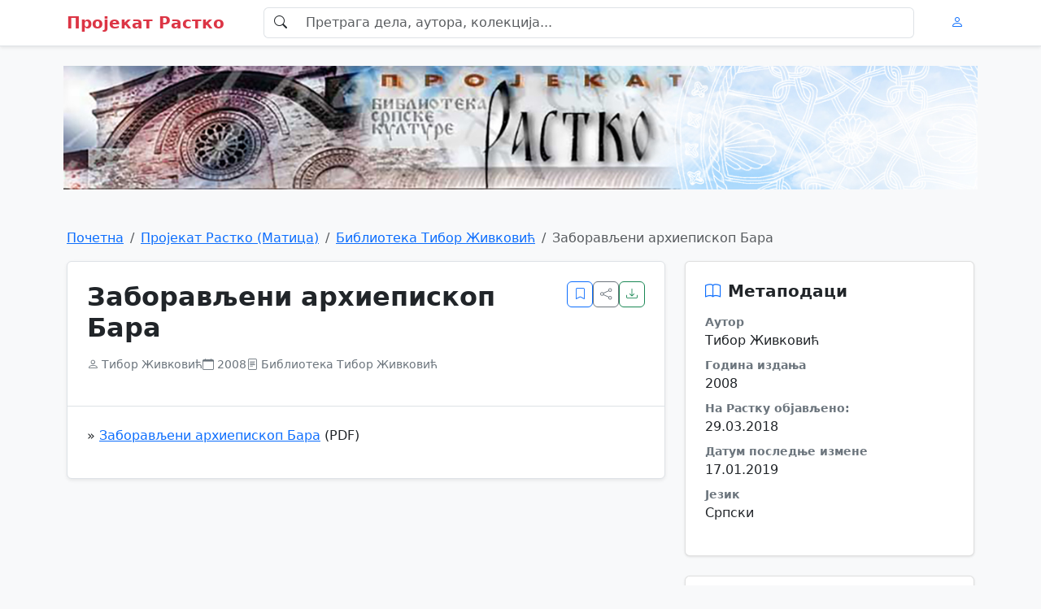

--- FILE ---
content_type: text/html; charset=UTF-8
request_url: http://www.rastko.rs/rastko/delo/15605
body_size: 12732
content:
<!DOCTYPE html>
<html lang="en">
  <head>
    <meta charset="UTF-8" />
    <meta name="viewport" content="width=device-width, initial-scale=1.0" />
    <title>Тибор Живковић : Заборављени архиепископ Бара</title>
    <meta name="description" content="Библиотека српске културе на интернету" />
    <meta name="author" content="Пројекат Растко" />
        <meta property="og:title" content="Заборављени архиепископ Бара - Пројекат Растко" />
    <meta property="og:description" content="" />
    <meta property="og:image" content="" />
    <meta property="og:url" content="https://cms.rastko.rs/delo/15605" />
    <meta property="og:type" content="article" />

    <meta name="twitter:card" content="summary_large_image" />
    <meta name="twitter:site" content="@projekatrastko" />
    <meta name="twitter:image" content="https://lovable.dev/opengraph-image-p98pqg.png" />
    
    <!-- Bootstrap CSS -->
    <link href="https://cdn.jsdelivr.net/npm/bootstrap@5.3.3/dist/css/bootstrap.min.css" rel="stylesheet">
    <!-- Bootstrap Icons -->
    <link rel="stylesheet" href="https://cdn.jsdelivr.net/npm/bootstrap-icons@1.11.3/font/bootstrap-icons.min.css">
    <!-- Custom CSS -->
    <link rel="stylesheet" href="https://cms.rastko.rs/css/_cms.css">
  <!-- adsense_code -->
<script async src="https://pagead2.googlesyndication.com/pagead/js/adsbygoogle.js?client=ca-pub-6668966519759681" 
crossorigin="anonymous"></script>
  </head>

  <body class="bg-light">
  <div id="fb-root"></div>
<script>(function(d, s, id) {
  var js, fjs = d.getElementsByTagName(s)[0];
  if (d.getElementById(id)) return;
  js = d.createElement(s); js.id = id;
  js.src = "//connect.facebook.net/sr_RS/all.js#xfbml=1&appId=310271919062295";
  fjs.parentNode.insertBefore(js, fjs);
}(document, 'script', 'facebook-jssdk'));</script>    <!-- Header -->
    <header class="bg-white shadow-sm border-bottom sticky-top">
      <nav class="navbar navbar-expand-lg navbar-light">
        <div class="container">
          <button 
            class="navbar-toggler me-2" 
            type="button" 
            data-bs-toggle="collapse" 
            data-bs-target="#navbarContent"
          >
            <span class="navbar-toggler-icon"></span>
          </button>
          
          <a href="#" class="navbar-brand d-flex align-items-center">
            <span class="fw-semibold text-danger">Пројекат Растко</span>
          </a>
          
          <div class="collapse navbar-collapse mx-lg-3" id="navbarContent">
            <div class="d-none d-lg-block w-100 mx-lg-3">
              <div class="input-group">
                <span class="input-group-text bg-white border-end-0">
                  <i class="bi bi-search"></i>
                </span>
                <input 
                  type="text" 
                  class="form-control border-start-0" 
                  placeholder="Претрага дела, аутора, колекција..." 
                />
              </div>
            </div>
          </div>
          
          <div class="d-flex">
            <button class="btn btn-link d-lg-none">
              <i class="bi bi-search"></i>
            </button>
            <button class="btn btn-link">
              <i class="bi bi-person"></i>
            </button>
          </div>
        </div>
      </nav>
    </header>

    <!-- Header Image -->
    <!--div class="container-fluid p-0"-->
    <div class="container px-2">
      <div class="row g-0">
        <div class="col-12">
          <img 
            src="https://cms.rastko.rs/img/novi_baner_rastko.jpg" 
            alt="Пројекат Растко - Библиотека српске културе на интернету" 
            class="img-fluid w-100"
            style="height: 200px; object-fit: contain;"
          />
        </div>
      </div>
    </div>

    <!-- Main Content -->
    <div class="container py-4">
      <!-- Breadcrumb -->
      <nav aria-label="breadcrumb" class="mb-3">
        <ol class="breadcrumb">
          <li class="breadcrumb-item"><a href="https://rastko.rs/">Почетна</a></li>
          <li class="breadcrumb-item"><a href="https://www.rastko.rs/">Пројекат Растко (Матица)</a></li>

          <li class="breadcrumb-item"><a href="#">Библиотека Тибор Живковић</a></li>
          <li class="breadcrumb-item active" aria-current="page">Заборављени архиепископ Бара</li>
        </ol>
      </nav>
      
      <div class="row g-4">
        <!-- Main Content Column -->
        <div class="col-lg-8">
          <main>
            <article class="bg-white rounded shadow-sm border p-0">
              <div class="p-4 border-bottom">
                <div class="d-flex flex-column flex-md-row justify-content-between mb-3">
                                    <div>
                    <h1 class="h2 fw-bold mb-2">Заборављени архиепископ Бара</h1>
                    <p class="text-secondary mb-3">
                      
                    </p>
                    <div class="d-flex flex-wrap gap-3 small text-secondary">
                      <div class="d-flex align-items-center">
                        <i class="bi bi-person me-1"></i>
                        <span>Тибор Живковић</span>
                      </div>
                      <div class="d-flex align-items-center">
                        <i class="bi bi-calendar me-1"></i>
                        <span>2008</span>
                      </div>
                      <div class="d-flex align-items-center">
                        <i class="bi bi-file-text me-1"></i>
                        <span>Библиотека Тибор Живковић</span>
                      </div>
                    </div>
                  </div>
                  <div class="d-flex gap-2 mt-3 mt-md-0">
                    <button class="btn btn-outline-primary action-btn" title="Bookmark">
                      <i class="bi bi-bookmark"></i>
                    </button>
                    <button class="btn btn-outline-secondary action-btn" title="Share">
                      <i class="bi bi-share"></i>
                    </button>
                    <button class="btn btn-outline-success action-btn" title="Download">
                      <i class="bi bi-download"></i>
                    </button>
                  </div>
                </div>
              </div>
              
              <div class="p-4">
                <div class="container-fluid px-0">
                


    <p class="attachment">&raquo; <a href="https://rastko.rs/files/books/5ab966b1568b4.pdf">Заборављени архиепископ Бара</a> (PDF)</p>

                </div>
              </div>
            </article>
          </main>
        </div>
        
        <!-- Sidebar Column -->
        <div class="col-lg-4">
          <aside>
            <div class="sidebar-card p-4 mb-4">
              <h3 class="h5 fw-semibold mb-3 d-flex align-items-center">
                <i class="bi bi-book text-primary me-2"></i>
                Метаподаци
              </h3>
                            <dl>
                <dt class="small fw-semibold text-secondary">Аутор</dt>
                <dd class="mb-2">Тибор Живковић</dd>
                
                <dt class="small fw-semibold text-secondary">Година издања</dt>
                <dd class="mb-2">2008</dd>
                
                <dt class="small fw-semibold text-secondary">На Растку објављено:</dt>
                <dd class="mb-2">29.03.2018</dd>
                
                <dt class="small fw-semibold text-secondary">Датум последње измене</dt>
                <dd class="mb-2">17.01.2019</dd>
                
                <dt class="small fw-semibold text-secondary">Језик</dt>
                <dd>Српски</dd>
              </dl>
            </div>
            
            <div class="sidebar-card p-4 mb-4">
              <h3 class="h5 fw-semibold mb-3 d-flex align-items-center">
                <i class="bi bi-tags text-success me-2"></i>
                Кључне речи
              </h3>
                            </div>

            <div class="sidebar-card p-4 mb-4">
              <h3 class="h5 fw-semibold mb-3 d-flex align-items-center">
                <i class="bi bi-people text-warning me-2"></i>
                Аутори
              </h3>
              <div class="d-flex flex-column gap-1">
                                  </div>
            </div>            

            <div class="sidebar-card p-4 mb-4">
              <h3 class="h5 fw-semibold mb-3 d-flex align-items-center">
                <i class="bi bi-clock text-purple me-2"></i>
                Недавно додато
              </h3>
              <div class="d-flex flex-column gap-2">

              </div>
            </div>
            
            <div class="bg-primary bg-opacity-10 border border-primary border-opacity-25 rounded p-4">
              <h3 class="h5 fw-semibold text-primary mb-3">Приступ пуном тексту</h3>
              <p class="small text-primary mb-3">
                Преузмите комплетно дело у PDF формату или приступите онлајн читачу.
              </p>
              <div class="d-grid gap-2">
                <button class="btn btn-primary">
                  Преузми PDF
                </button>
                <button class="btn btn-outline-primary d-flex align-items-center justify-content-center gap-2">
                  <i class="bi bi-box-arrow-up-right"></i>
                  Онлајн читач
                </button>
              </div>
            </div>
          </aside>
        </div>
      </div>
    </div>
    
    <!-- Footer -->
    <footer class="bg-dark text-light mt-5">
      <div class="container py-5">
        <div class="row g-4">
          <div class="col-md-6">
            <h3 class="h4 fw-semibold text-white mb-3">Пројекат Растко</h3>
            <p class="text-secondary mb-3">
              Мрежа електронских библиотека, стручних установа и локалних заједница
              посвећених уметностима, традицијама и друштвеним наукама.
            </p>
            <div class="d-flex gap-3">
              <a href="https://www.facebook.com/projekatrastko/" class="text-secondary">
                <i class="bi bi-facebook fs-5"></i>
              </a>
              <a href="https://x.com/projekatrastko" class="text-secondary">
                <i class="bi bi-twitter-x fs-5"></i>
              </a>
            </div>
          </div>
          
          <div class="col-md-3 col-sm-6">
            <h4 class="h5 fw-semibold text-white mb-3">Корисне везе</h4>
            <ul class="list-unstyled">
              <li class="mb-2"><a href="#" class="text-light text-decoration-none">Новости</a></li>
              <li class="mb-2"><a href="#" class="text-light text-decoration-none">О пројекту</a></li>
              <li class="mb-2"><a href="#" class="text-light text-decoration-none">Претрага</a></li>
              <li class="mb-2"><a href="#" class="text-light text-decoration-none">Помоћ</a></li>
            </ul>
          </div>
          
          <div class="col-md-3 col-sm-6">
            <h4 class="h5 fw-semibold text-white mb-3">Контакт</h4>
            <div class="mb-2 d-flex align-items-center gap-2">
              <i class="bi bi-envelope"></i>
              <span class="small">info@rastko.rs</span>
            </div>

          </div>
        </div>
        
        <div class="border-top border-secondary mt-4 pt-4 text-center">
          <p class="text-secondary small">
            © 2025 Пројекат Растко. Сва права задржана.
          </p>
        </div>
      </div>
    </footer>

    <!-- Bootstrap JS Bundle with Popper -->
    <script src="https://cdn.jsdelivr.net/npm/bootstrap@5.3.3/dist/js/bootstrap.bundle.min.js"></script>
  </body>
</html>


--- FILE ---
content_type: text/html; charset=utf-8
request_url: https://www.google.com/recaptcha/api2/aframe
body_size: 267
content:
<!DOCTYPE HTML><html><head><meta http-equiv="content-type" content="text/html; charset=UTF-8"></head><body><script nonce="L3uv8LnejkXlCivaBJoWqw">/** Anti-fraud and anti-abuse applications only. See google.com/recaptcha */ try{var clients={'sodar':'https://pagead2.googlesyndication.com/pagead/sodar?'};window.addEventListener("message",function(a){try{if(a.source===window.parent){var b=JSON.parse(a.data);var c=clients[b['id']];if(c){var d=document.createElement('img');d.src=c+b['params']+'&rc='+(localStorage.getItem("rc::a")?sessionStorage.getItem("rc::b"):"");window.document.body.appendChild(d);sessionStorage.setItem("rc::e",parseInt(sessionStorage.getItem("rc::e")||0)+1);localStorage.setItem("rc::h",'1768646257447');}}}catch(b){}});window.parent.postMessage("_grecaptcha_ready", "*");}catch(b){}</script></body></html>

--- FILE ---
content_type: text/css
request_url: https://cms.rastko.rs/css/_cms.css
body_size: 982
content:
/* Custom variables */
:root {
  --primary-color: #0d6efd;
  --sidebar-bg: #f8f9fa;
  --footer-bg: #212529;
}

body {
  background-color: #f8f9fa;
}

.breadcrumb-item + .breadcrumb-item::before {
  content: "/";
}

.sidebar-card {
  background-color: #fff;
  border-radius: 0.375rem;
  box-shadow: 0 1px 3px rgba(0, 0, 0, 0.1);
  border: 1px solid rgba(0, 0, 0, 0.125);
}

.tag-badge {
  background-color: #f1f3f5;
  color: #495057;
  border-radius: 50rem;
  transition: all 0.2s;
  cursor: pointer;
}

.tag-badge:hover {
  background-color: #e9ecef;
}

.sidebar-link-card {
  border: 1px solid rgba(0, 0, 0, 0.05);
  transition: all 0.2s;
}

.sidebar-link-card:hover {
  border-color: rgba(0, 0, 0, 0.1);
  background-color: rgba(0, 0, 0, 0.02);
}

/* Smaller action buttons */
.action-btn {
  width: 32px;
  height: 32px;
  padding: 0;
  display: flex;
  align-items: center;
  justify-content: center;
  border-radius: 0.375rem;
  transition: all 0.2s ease;
}

.action-btn i {
  font-size: 14px;
}